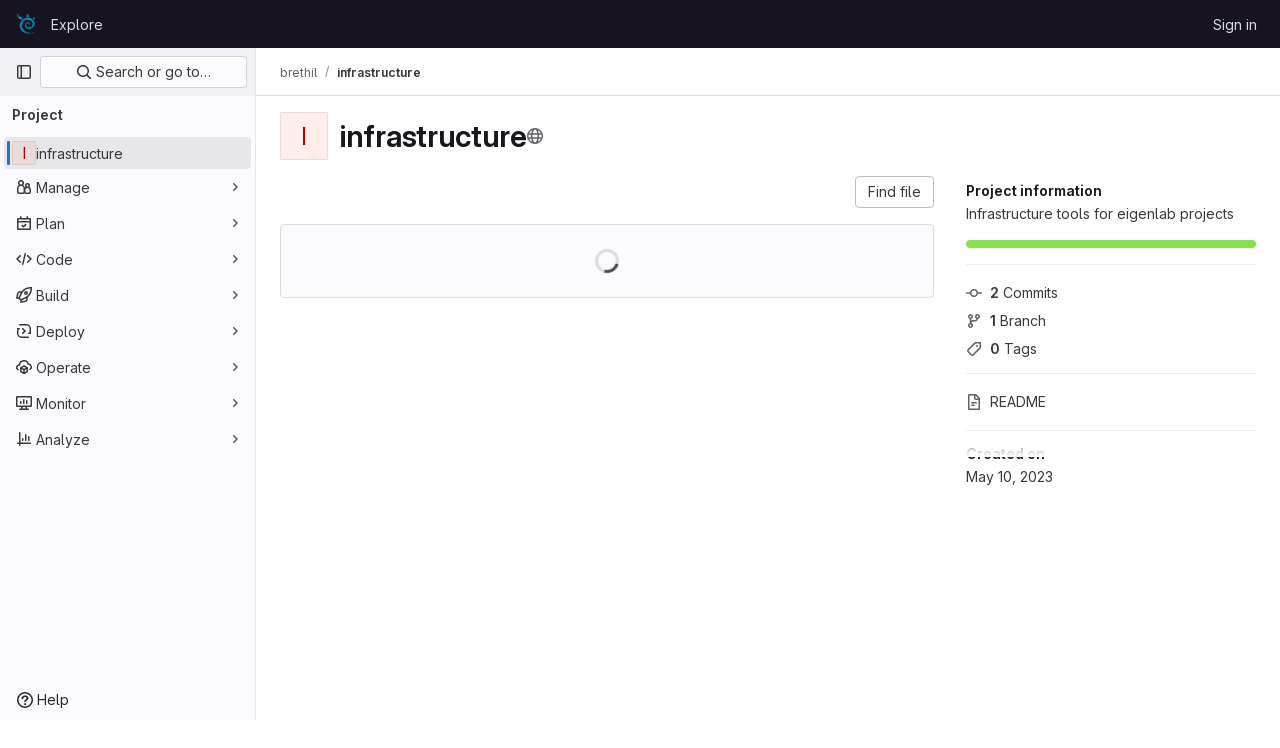

--- FILE ---
content_type: text/javascript; charset=utf-8
request_url: https://git.eigenlab.org/assets/webpack/commons-pages.projects.home_panel-pages.projects.show.1109e5a3.chunk.js
body_size: 7486
content:
(this.webpackJsonp=this.webpackJsonp||[]).push([[217],{"7Gq8":function(t,e,i){var o=i("BZxG");t.exports=function(t,e,i){for(var n=-1,a=t.criteria,s=e.criteria,r=a.length,l=i.length;++n<r;){var c=o(a[n],s[n]);if(c)return n>=l?c:c*("desc"==i[n]?-1:1)}return t.index-e.index}},"95R8":function(t,e,i){var o=i("90g9"),n=i("aEqC"),a=i("nHTl"),s=i("QwWC"),r=i("uHqx"),l=i("wJPF"),c=i("7Gq8"),d=i("uYOL"),u=i("P/Kr");t.exports=function(t,e,i){e=e.length?o(e,(function(t){return u(t)?function(e){return n(e,1===t.length?t[0]:t)}:t})):[d];var p=-1;e=o(e,l(a));var f=s(t,(function(t,i,n){return{criteria:o(e,(function(e){return e(t)})),index:++p,value:t}}));return r(f,(function(t,e){return c(t,e,i)}))}},BZxG:function(t,e,i){var o=i("G1mR");t.exports=function(t,e){if(t!==e){var i=void 0!==t,n=null===t,a=t==t,s=o(t),r=void 0!==e,l=null===e,c=e==e,d=o(e);if(!l&&!d&&!s&&t>e||s&&r&&c&&!l&&!d||n&&r&&c||!i&&c||!a)return 1;if(!n&&!s&&!d&&t<e||d&&i&&a&&!n&&!s||l&&i&&a||!r&&a||!c)return-1}return 0}},QwWC:function(t,e,i){var o=i("2v8U"),n=i("20jF");t.exports=function(t,e){var i=-1,a=n(t)?Array(t.length):[];return o(t,(function(t,o,n){a[++i]=e(t,o,n)})),a}},T5P5:function(t,e,i){"use strict";i.r(e),i.d(e,"initHomePanel",(function(){return T}));i("byxs");var o=i("yWhq"),n=i("ewH8"),a=i("GiFX"),s=i("5v28"),r=i("NmEs"),l=i("4lAS"),c=i("z1xw"),d=i("/lV4"),u=i("1fc5"),p={components:{GlButtonGroup:u.a,GlButton:l.a},directives:{GlTooltip:c.a},inject:{forksCount:{default:0},projectFullPath:{default:""},projectForksUrl:{default:""},userForkUrl:{default:""},newForkUrl:{default:""},canReadCode:{default:!1},canForkProject:{default:!1}},computed:{forkButtonUrl(){return this.userForkUrl||this.newForkUrl},userHasForkAccess(){return Boolean(this.userForkUrl)&&this.canReadCode},userCanFork(){return this.canReadCode&&this.canForkProject},forkButtonEnabled(){return this.userHasForkAccess||this.userCanFork},forkButtonTooltip(){return this.canForkProject?this.userHasForkAccess?Object(d.h)("ProjectOverview|Go to your fork"):Object(d.h)("ProjectOverview|Create new fork"):Object(d.h)("ProjectOverview|You don't have permission to fork this project")}}},f=i("tBpV"),h=Object(f.a)(p,(function(){var t=this,e=t._self._c;return e("gl-button-group",[e("gl-button",{directives:[{name:"gl-tooltip",rawName:"v-gl-tooltip"}],attrs:{"data-testid":"fork-button",disabled:!t.forkButtonEnabled,href:t.forkButtonUrl,icon:"fork",title:t.forkButtonTooltip}},[t._v(t._s(t.s__("ProjectOverview|Fork")))]),t._v(" "),e("gl-button",{attrs:{"data-testid":"forks-count",disabled:!t.canReadCode,href:t.projectForksUrl}},[t._v(t._s(t.forksCount))])],1)}),[],!1,null,null,null).exports,v=i("sijA"),m=i("UFYv"),g=i("s1D3"),b=i("puZj"),j=i("FxFN"),w=i("4wgn"),P=i("tnyU"),k=i.n(P),O={name:"StarCount",components:{GlButton:l.a,GlButtonGroup:u.a,GlIcon:g.a},directives:{GlTooltip:c.a},inject:{projectId:{default:null},signInPath:{default:""},starCount:{default:0},starred:{default:!1},starrersPath:{default:""}},data(){return{isLoading:!1,count:this.starCount,isStarred:this.starred}},computed:{starIcon(){return this.isStarred?"star":"star-o"},starText(){return this.isStarred?Object(d.h)("ProjectOverview|Unstar"):Object(d.h)("ProjectOverview|Star")},starHref(){return Object(r.B)()?null:this.signInPath},tooltip(){return Object(r.B)()?this.starText:Object(d.h)("ProjectOverview|You must sign in to star a project")}},methods:{showToastMessage(){const t={text:Object(d.h)("ProjectOverview|Star toggle failed. Try again later."),variant:"danger"};this.$toast.show(t.text,{variant:t.variant})},async setStarStatus(){if(Object(r.B)())try{var t;const{data:e}=await this.$apollo.mutate({mutation:k.a,variables:{projectId:Object(j.c)(w.C,this.projectId),starred:!this.isStarred}});(null===(t=e.errors)||void 0===t?void 0:t.length)>0?(Object(b.a)(this.$options.name,new Error(e.errors.join(", "))),this.showToastMessage()):(this.count=e.starProject.count,this.isStarred=!this.isStarred)}catch(t){Object(b.a)(this.$options.name,t),this.showToastMessage()}}},modalId:"custom-notifications-modal"},_=Object(f.a)(O,(function(){var t=this,e=t._self._c;return e("gl-button-group",[e("gl-button",{directives:[{name:"gl-tooltip",rawName:"v-gl-tooltip"}],staticClass:"star-btn",attrs:{size:"medium","data-testid":"star-button",title:t.tooltip,href:t.starHref},on:{click:function(e){return t.setStarStatus()}}},[e("gl-icon",{attrs:{name:t.starIcon,size:16}}),t._v("\n    "+t._s(t.starText)+"\n  ")],1),t._v(" "),e("gl-button",{directives:[{name:"gl-tooltip",rawName:"v-gl-tooltip"}],staticClass:"star-count",attrs:{"data-testid":"star-count",size:"medium",href:t.starrersPath,title:t.s__("ProjectOverview|Starrers")}},[t._v("\n    "+t._s(t.count)+"\n  ")])],1)}),[],!1,null,null,null).exports,N={components:{ForksButton:h,GlButton:l.a,MoreActionsDropdown:v.a,NotificationsDropdown:m.a,StarCount:_},directives:{GlTooltip:c.a},inject:{adminPath:{default:""},canReadProject:{default:!1},isProjectEmpty:{default:!1},projectId:{default:""}},data:()=>({isLoggedIn:Object(r.B)()}),computed:{canForkProject(){return!this.isProjectEmpty&&Object(r.B)()&&this.canReadProject},copyProjectId(){return Object(d.i)(Object(d.h)("ProjectPage|Project ID: %{id}"),{id:this.projectId})}},i18n:{adminButtonTooltip:Object(d.a)("View project in admin area")}},y={components:{HomePanelActions:Object(f.a)(N,(function(){var t=this,e=t._self._c;return e("div",{staticClass:"gl-justify-content-md-end project-repo-buttons gl-flex gl-flex-wrap gl-items-center gl-gap-3"},[t.adminPath?e("gl-button",{directives:[{name:"gl-tooltip",rawName:"v-gl-tooltip"}],attrs:{"aria-label":t.$options.i18n.adminButtonTooltip,href:t.adminPath,title:t.$options.i18n.adminButtonTooltip,"data-testid":"admin-button",icon:"admin"}}):t._e(),t._v(" "),t.isLoggedIn&&t.canReadProject?[e("notifications-dropdown")]:t._e(),t._v(" "),e("star-count"),t._v(" "),t.canForkProject?e("forks-button"):t._e(),t._v(" "),t.canReadProject?[e("span",{staticClass:"gl-sr-only",attrs:{itemprop:"identifier","data-testid":"project-id-content"}},[t._v("\n      "+t._s(t.copyProjectId)+"\n    ")])]:t._e(),t._v(" "),e("more-actions-dropdown")],2)}),[],!1,null,null,null).exports}},I=Object(f.a)(y,(function(){return(0,this._self._c)("home-panel-actions")}),[],!1,null,null,null).exports;n.default.use(o.a),n.default.use(a.b);const C=new a.b({defaultClient:Object(s.b)()}),T=function(){const t=document.getElementById("js-home-panel");if(null===t)return null;const{adminPath:e,canReadProject:i,isProjectEmpty:o,projectAvatar:a,projectId:s,isGroup:l,leaveConfirmMessage:c,leavePath:d,requestAccessPath:u,withdrawConfirmMessage:p,withdrawPath:f,canEdit:h,editPath:v,canForkProject:m,canReadCode:g,forksCount:b,newForkUrl:j,projectForksUrl:w,projectFullPath:P,userForkUrl:k,emailsDisabled:O,notificationDropdownItems:_,notificationHelpPagePath:N,notificationLevel:y,signInPath:T,starCount:x,starred:L,starrersPath:S,projectName:F,projectVisibilityLevel:D,isProjectArchived:E,isProjectMarkedForDeletion:$,complianceFrameworkBadgeColor:G,complianceFrameworkBadgeName:M,complianceFrameworkBadgeTitle:q,hasComplianceFrameworkFeature:A,cicdCatalogPath:B}=t.dataset;return new n.default({apolloProvider:C,el:t,name:"HomePanelRoot",provide:{adminPath:e,canReadProject:Object(r.I)(i),isProjectEmpty:Object(r.I)(o),projectAvatar:a,projectId:parseInt(s,10),groupOrProjectId:s,isGroup:Object(r.I)(l),leaveConfirmMessage:c,leavePath:d,requestAccessPath:u,withdrawConfirmMessage:p,withdrawPath:f,canEdit:Object(r.I)(h),editPath:v,canForkProject:Object(r.I)(m),canReadCode:Object(r.I)(g),forksCount:parseInt(b,10)||0,newForkUrl:j,projectForksUrl:w,projectFullPath:P,userForkUrl:k,dropdownItems:JSON.parse(_||null),emailsDisabled:Object(r.I)(O),helpPagePath:N,initialNotificationLevel:y,noFlip:!0,signInPath:T,starCount:parseInt(x,10)||0,starred:Object(r.I)(L),starrersPath:S,projectName:F,projectVisibilityLevel:D,isProjectArchived:Object(r.I)(E),isProjectMarkedForDeletion:Object(r.I)($),complianceFrameworkBadgeColor:G,complianceFrameworkBadgeName:M,complianceFrameworkBadgeTitle:q,hasComplianceFrameworkFeature:Object(r.I)(A),cicdCatalogPath:B},render:function(t){return t(I)}})}},TKCn:function(t,e,i){var o=i("4ips"),n=i("95R8"),a=i("Opi0"),s=i("etTJ"),r=a((function(t,e){if(null==t)return[];var i=e.length;return i>1&&s(t,e[0],e[1])?e=[]:i>2&&s(e[0],e[1],e[2])&&(e=[e[0]]),n(t,o(e,1),[])}));t.exports=r},UFYv:function(t,e,i){"use strict";i("3UXl"),i("iyoE");var o=i("Yyc1"),n=i("koWC"),a=i("z1xw"),s=i("qPgm"),r=i("/lV4");const l={notificationTitles:{participating:Object(r.h)("NotificationLevel|Participate"),mention:Object(r.h)("NotificationLevel|On mention"),watch:Object(r.h)("NotificationLevel|Watch"),global:Object(r.h)("NotificationLevel|Global"),disabled:Object(r.h)("NotificationLevel|Disabled"),custom:Object(r.h)("NotificationLevel|Custom")},notificationTooltipTitle:Object(r.a)("Notification setting - %{notification_title}"),notificationDescriptions:{participating:Object(r.a)("You will only receive notifications for items you have participated in"),mention:Object(r.a)("You will receive notifications only for comments in which you were @mentioned"),watch:Object(r.a)("You will receive notifications for any activity"),disabled:Object(r.a)("You will not get any notifications via email"),global:Object(r.a)("Use your global notification setting"),custom:Object(r.a)("You will only receive notifications for items you have participated in and the events you choose"),owner_disabled:Object(r.a)("Notifications have been disabled by the project or group owner")},updateNotificationLevelErrorMessage:Object(r.a)("An error occurred while updating the notification settings. Please try again."),loadNotificationLevelErrorMessage:Object(r.a)("An error occurred while loading the notification settings. Please try again."),customNotificationsModal:{title:Object(r.a)("Custom notification events"),bodyTitle:Object(r.a)("Notification events"),bodyMessage:Object(r.a)("With custom notification levels you receive notifications for the same events as in the Participate level, with additional selected events. For more information, see %{notificationLinkStart}notification emails%{notificationLinkEnd}.")},eventNames:{change_reviewer_merge_request:Object(r.h)("NotificationEvent|Merge request reviewers are changed"),close_issue:Object(r.h)("NotificationEvent|Issue is closed"),close_merge_request:Object(r.h)("NotificationEvent|Merge request is closed"),failed_pipeline:Object(r.h)("NotificationEvent|Pipeline fails"),fixed_pipeline:Object(r.h)("NotificationEvent|Pipeline is fixed"),issue_due:Object(r.h)("NotificationEvent|Issue is due soon"),merge_merge_request:Object(r.h)("NotificationEvent|Merge request is merged"),moved_project:Object(r.h)("NotificationEvent|Project is moved"),new_epic:Object(r.h)("NotificationEvent|Epic is created"),new_issue:Object(r.h)("NotificationEvent|Issue is created"),new_merge_request:Object(r.h)("NotificationEvent|Merge request is created"),new_note:Object(r.h)("NotificationEvent|Comment is added"),new_release:Object(r.h)("NotificationEvent|Release is created"),push_to_merge_request:Object(r.h)("NotificationEvent|Merge request receives a push"),reassign_issue:Object(r.h)("NotificationEvent|Issue is reassigned"),reassign_merge_request:Object(r.h)("NotificationEvent|Merge request is reassigned"),reopen_issue:Object(r.h)("NotificationEvent|Issue is reopened"),reopen_merge_request:Object(r.h)("NotificationEvent|Merge request is reopened"),merge_when_pipeline_succeeds:Object(r.h)("NotificationEvent|Merge request is set to auto-merge"),success_pipeline:Object(r.h)("NotificationEvent|Pipeline is successful"),approver:Object(r.h)("NotificationEvent|You are added as an approver on a merge request")}};var c=i("TKCn"),d=i.n(c),u=i("1cpz"),p=i("30su"),f=i("MV2A"),h=i("FkSe"),v=i("l5WF"),m=i("SeSR"),g={name:"CustomNotificationsModal",components:{GlModal:u.a,GlSprintf:p.a,GlLink:f.a,GlLoadingIcon:h.a,GlFormGroup:v.a,GlFormCheckbox:m.a},inject:{projectId:{default:null},groupId:{default:null},helpPagePath:{default:""}},model:{prop:"visible",event:"change"},props:{modalId:{type:String,required:!1,default:"custom-notifications-modal"},visible:{type:Boolean,required:!1,default:!1}},data:()=>({isLoading:!1,events:[]}),methods:{open(){this.$refs.modal.show()},buildEvents(t){var e=this;const i=Object.keys(t).map((function(i){return{id:i,enabled:Boolean(t[i]),name:e.$options.i18n.eventNames[i]||"",loading:!1}}));return d()(i,"name")},async onOpen(){this.events.length||await this.loadNotificationSettings()},async loadNotificationSettings(){this.isLoading=!0;try{const{data:{events:t}}=await s.b.getNotificationSettings(this.projectId,this.groupId);this.events=this.buildEvents(t)}catch(t){this.$toast.show(this.$options.i18n.loadNotificationLevelErrorMessage)}finally{this.isLoading=!1}},async updateEvent(t,e){const i=this.events.findIndex((function(t){return t.id===e.id}));this.events.splice(i,1,{...this.events[i],loading:!0});try{const{data:{events:i}}=await s.b.updateNotificationSettings(this.projectId,this.groupId,{[e.id]:t});this.events=this.buildEvents(i)}catch(t){this.$toast.show(this.$options.i18n.updateNotificationLevelErrorMessage)}}},i18n:l},b=i("tBpV"),j=Object(b.a)(g,(function(){var t=this,e=t._self._c;return e("gl-modal",t._g({ref:"modal",attrs:{visible:t.visible,"modal-id":t.modalId,title:t.$options.i18n.customNotificationsModal.title},on:{show:t.onOpen}},t.$listeners),[e("div",{staticClass:"container-fluid"},[e("div",{staticClass:"row"},[e("div",{staticClass:"col-lg-4"},[e("h4",{staticClass:"gl-mt-0",attrs:{"data-testid":"modalBodyTitle"}},[t._v("\n          "+t._s(t.$options.i18n.customNotificationsModal.bodyTitle)+"\n        ")]),t._v(" "),e("gl-sprintf",{attrs:{message:t.$options.i18n.customNotificationsModal.bodyMessage},scopedSlots:t._u([{key:"notificationLink",fn:function({content:i}){return[e("gl-link",{attrs:{href:t.helpPagePath,target:"_blank"}},[t._v(t._s(i))])]}}])})],1),t._v(" "),e("div",{staticClass:"col-lg-8"},[t.isLoading?e("gl-loading-icon",{staticClass:"gl-mt-3",attrs:{size:"lg"}}):t._l(t.events,(function(i){return e("gl-form-group",{key:i.id},[e("gl-form-checkbox",{attrs:{"data-testid":"notification-setting-"+i.id},on:{change:function(e){return t.updateEvent(e,i)}},model:{value:i.enabled,callback:function(e){t.$set(i,"enabled",e)},expression:"event.enabled"}},[e("strong",[t._v(t._s(i.name))]),i.loading?e("gl-loading-icon",{staticClass:"gl-ml-2",attrs:{size:"sm",inline:!0}}):t._e()],1)],1)}))],2)])])])}),[],!1,null,null,null).exports,w={name:"NotificationsDropdownItem",components:{GlDropdownItem:i("wP8z").a},props:{level:{type:String,required:!0},title:{type:String,required:!0},description:{type:String,required:!0},notificationLevel:{type:String,required:!0}},computed:{isActive(){return this.notificationLevel===this.level}}},P=Object(b.a)(w,(function(){var t=this,e=t._self._c;return e("gl-dropdown-item",{class:{"is-active":t.isActive},attrs:{"is-check-item":"","is-checked":t.isActive},on:{click:function(e){return t.$emit("item-selected",t.level)}}},[e("div",{staticClass:"gl-flex gl-flex-col"},[e("span",{staticClass:"gl-font-bold"},[t._v(t._s(t.title))]),t._v(" "),e("span",{staticClass:"gl-text-sm gl-text-subtle"},[t._v(t._s(t.description))])])])}),[],!1,null,null,null).exports,k={name:"NotificationsDropdown",components:{GlDropdown:o.a,GlDropdownDivider:n.a,NotificationsDropdownItem:P,CustomNotificationsModal:j},directives:{GlTooltip:a.a},inject:{containerClass:{default:""},emailsDisabled:{default:!1},dropdownItems:{default:[]},buttonSize:{default:"medium"},initialNotificationLevel:{default:""},projectId:{default:null},groupId:{default:null},showLabel:{default:!1},noFlip:{default:!1}},data(){return{selectedNotificationLevel:this.initialNotificationLevel,isLoading:!1,notificationsModalVisible:!1}},computed:{notificationLevels(){var t=this;return this.dropdownItems.map((function(e){return{level:e,title:t.$options.i18n.notificationTitles[e]||"",description:t.$options.i18n.notificationDescriptions[e]||""}}))},isCustomNotification(){return"custom"===this.selectedNotificationLevel},buttonIcon(){return this.isLoading?null:"disabled"===this.selectedNotificationLevel?"notifications-off":"notifications"},buttonText(){const t=this.$options.i18n.notificationTitles[this.selectedNotificationLevel]||this.selectedNotificationLevel;return this.showLabel?t:this.emailsDisabled?this.$options.i18n.notificationDescriptions.owner_disabled:Object(r.i)(this.$options.i18n.notificationTooltipTitle,{notification_title:t})}},methods:{openNotificationsModal(){this.isCustomNotification&&(this.notificationsModalVisible=!0)},selectItem(t){t!==this.selectedNotificationLevel&&this.updateNotificationLevel(t)},async updateNotificationLevel(t){this.isLoading=!0;try{await s.b.updateNotificationSettings(this.projectId,this.groupId,{level:t}),this.selectedNotificationLevel=t,this.openNotificationsModal()}catch(t){this.$toast.show(this.$options.i18n.updateNotificationLevelErrorMessage)}finally{this.isLoading=!1}}},customLevel:"custom",i18n:l,modalId:"custom-notifications-modal"},O=Object(b.a)(k,(function(){var t=this,e=t._self._c;return e("div",{class:t.containerClass},[e("gl-dropdown",{directives:[{name:"gl-tooltip",rawName:"v-gl-tooltip",value:{title:t.buttonText},expression:"{ title: buttonText }"}],attrs:{"data-testid":"notification-dropdown",size:t.buttonSize,icon:t.buttonIcon,loading:t.isLoading,disabled:t.emailsDisabled,split:t.isCustomNotification,text:t.buttonText,"text-sr-only":!t.showLabel,"no-flip":t.noFlip,"aria-label":t.__("Notification setting - Custom")},on:{click:t.openNotificationsModal}},[t._l(t.notificationLevels,(function(i){return e("notifications-dropdown-item",{key:i.level,attrs:{level:i.level,title:i.title,description:i.description,"notification-level":t.selectedNotificationLevel},on:{"item-selected":t.selectItem}})})),t._v(" "),e("gl-dropdown-divider"),t._v(" "),e("notifications-dropdown-item",{key:t.$options.customLevel,attrs:{level:t.$options.customLevel,title:t.$options.i18n.notificationTitles.custom,description:t.$options.i18n.notificationDescriptions.custom,"notification-level":t.selectedNotificationLevel},on:{"item-selected":t.selectItem}})],2),t._v(" "),e("custom-notifications-modal",{attrs:{"modal-id":t.$options.modalId},model:{value:t.notificationsModalVisible,callback:function(e){t.notificationsModalVisible=e},expression:"notificationsModalVisible"}})],1)}),[],!1,null,null,null);e.a=O.exports},puZj:function(t,e,i){"use strict";i.d(e,"a",(function(){return n}));var o=i("7F3p");const n=function(t,e){o.b(e,{tags:{component:t}})}},sijA:function(t,e,i){"use strict";var o=i("4lAS"),n=i("XiQx"),a=i("fSQg"),s=i("Bo17"),r=i("s1D3"),l=i("z1xw"),c=i("/lV4"),d=i("AxUD"),u={components:{GlButton:o.a,GlDisclosureDropdownItem:n.b,GlDisclosureDropdownGroup:a.a,GlDisclosureDropdown:s.a,GlIcon:r.a},directives:{GlTooltip:l.a},inject:["isGroup","groupOrProjectId","leavePath","leaveConfirmMessage","withdrawPath","withdrawConfirmMessage","requestAccessPath","canEdit","editPath"],data:()=>({isDropdownVisible:!1}),computed:{namespaceType(){return this.isGroup?d.t:d.u},hasPath(){return this.leavePath||this.withdrawPath||this.requestAccessPath},settingsTitle(){return this.isGroup?this.$options.i18n.groupSettings:this.$options.i18n.projectSettings},leaveTitle(){return this.isGroup?this.$options.i18n.groupLeaveTitle:this.$options.i18n.projectLeaveTitle},copyTitle(){return this.isGroup?this.$options.i18n.groupCopyTitle:this.$options.i18n.projectCopyTitle},copiedToClipboard(){return this.isGroup?this.$options.i18n.groupCopiedToClipboard:this.$options.i18n.projectCopiedToClipboard},leaveItem(){return{text:this.leaveTitle,href:this.leavePath,variant:"danger",extraAttrs:{"aria-label":this.leaveTitle,"data-method":"delete","data-confirm":this.leaveConfirmMessage,"data-confirm-btn-variant":"danger","data-testid":`leave-${this.namespaceType}-link`,rel:"nofollow",class:"js-leave-link"}}},withdrawItem(){return{text:this.$options.i18n.withdrawAccessTitle,href:this.withdrawPath,extraAttrs:{"data-method":"delete","data-confirm":this.withdrawConfirmMessage,"data-testid":"withdraw-access-link",rel:"nofollow"}}},requestAccessItem(){return{text:this.$options.i18n.requestAccessTitle,href:this.requestAccessPath,extraAttrs:{"data-method":"post","data-testid":"request-access-link",rel:"nofollow"}}},copyIdItem(){var t=this;return{text:Object(c.i)(this.copyTitle,{id:this.groupOrProjectId}),action:function(){t.$toast.show(t.copiedToClipboard)},extraAttrs:{"data-testid":`copy-${this.namespaceType}-id`}}},settingsItem(){return{text:this.settingsTitle,href:this.editPath,extraAttrs:{"data-testid":`settings-${this.namespaceType}-link`}}},showDropdownTooltip(){return this.isDropdownVisible?"":this.$options.i18n.actionsLabel}},methods:{showDropdown(){this.isDropdownVisible=!0},hideDropdown(){this.isDropdownVisible=!1}},i18n:{actionsLabel:Object(c.a)("More actions"),groupCopiedToClipboard:Object(c.h)("GroupPage|Group ID copied to clipboard."),projectCopiedToClipboard:Object(c.h)("ProjectPage|Project ID copied to clipboard."),groupLeaveTitle:Object(c.a)("Leave group"),projectLeaveTitle:Object(c.a)("Leave project"),withdrawAccessTitle:Object(c.a)("Withdraw Access Request"),requestAccessTitle:Object(c.a)("Request Access"),groupCopyTitle:Object(c.h)("GroupPage|Copy group ID: %{id}"),projectCopyTitle:Object(c.h)("ProjectPage|Copy project ID: %{id}"),projectSettings:Object(c.h)("ProjectPage|Project settings"),groupSettings:Object(c.h)("GroupPage|Group settings")}},p=i("tBpV"),f=Object(p.a)(u,(function(){var t=this,e=t._self._c;return e("gl-disclosure-dropdown",{directives:[{name:"gl-tooltip",rawName:"v-gl-tooltip",value:t.showDropdownTooltip,expression:"showDropdownTooltip"}],staticClass:"gl-relative gl-w-full sm:gl-w-auto",attrs:{category:"tertiary",icon:"ellipsis_v","no-caret":"","toggle-text":t.$options.i18n.actionsLabel,"text-sr-only":"","data-testid":"groups-projects-more-actions-dropdown"},on:{shown:t.showDropdown,hidden:t.hideDropdown},scopedSlots:t._u([{key:"toggle",fn:function(){return[e("div",{staticClass:"gl-min-h-7"},[e("gl-button",{staticClass:"gl-new-dropdown-toggle gl-absolute gl-left-0 gl-top-0 gl-w-full sm:gl-w-auto md:!gl-hidden",attrs:{"button-text-classes":"gl-w-full",category:"secondary","aria-label":t.$options.i18n.actionsLabel,title:t.$options.i18n.actionsLabel}},[e("span",{staticClass:"gl-new-dropdown-button-text"},[t._v(t._s(t.$options.i18n.actionsLabel))]),t._v(" "),e("gl-icon",{staticClass:"dropdown-chevron",attrs:{name:"chevron-down"}})],1),t._v(" "),e("gl-button",{ref:"moreActionsDropdown",staticClass:"gl-new-dropdown-toggle gl-new-dropdown-icon-only gl-new-dropdown-toggle-no-caret gl-hidden md:!gl-flex",attrs:{category:"tertiary",icon:"ellipsis_v","aria-label":t.$options.i18n.actionsLabel,title:t.$options.i18n.actionsLabel}})],1)]},proxy:!0}])},[t._v(" "),t.groupOrProjectId?e("gl-disclosure-dropdown-item",{attrs:{item:t.copyIdItem,"data-clipboard-text":t.groupOrProjectId}}):t._e(),t._v(" "),t.canEdit?e("gl-disclosure-dropdown-item",{attrs:{item:t.settingsItem}}):t._e(),t._v(" "),t.hasPath?e("gl-disclosure-dropdown-group",{attrs:{bordered:""}},[t.leavePath?e("gl-disclosure-dropdown-item",{ref:"leaveItem",attrs:{item:t.leaveItem}}):t.withdrawPath?e("gl-disclosure-dropdown-item",{attrs:{item:t.withdrawItem}}):t.requestAccessPath?e("gl-disclosure-dropdown-item",{attrs:{item:t.requestAccessItem}}):t._e()],1):t._e()],1)}),[],!1,null,null,null);e.a=f.exports},tnyU:function(t,e){var i={kind:"Document",definitions:[{kind:"OperationDefinition",operation:"mutation",name:{kind:"Name",value:"setStarStatus"},variableDefinitions:[{kind:"VariableDefinition",variable:{kind:"Variable",name:{kind:"Name",value:"projectId"}},type:{kind:"NonNullType",type:{kind:"NamedType",name:{kind:"Name",value:"ProjectID"}}},directives:[]},{kind:"VariableDefinition",variable:{kind:"Variable",name:{kind:"Name",value:"starred"}},type:{kind:"NonNullType",type:{kind:"NamedType",name:{kind:"Name",value:"Boolean"}}},directives:[]}],directives:[],selectionSet:{kind:"SelectionSet",selections:[{kind:"Field",name:{kind:"Name",value:"starProject"},arguments:[{kind:"Argument",name:{kind:"Name",value:"input"},value:{kind:"ObjectValue",fields:[{kind:"ObjectField",name:{kind:"Name",value:"projectId"},value:{kind:"Variable",name:{kind:"Name",value:"projectId"}}},{kind:"ObjectField",name:{kind:"Name",value:"starred"},value:{kind:"Variable",name:{kind:"Name",value:"starred"}}}]}}],directives:[],selectionSet:{kind:"SelectionSet",selections:[{kind:"Field",name:{kind:"Name",value:"count"},arguments:[],directives:[]}]}}]}}],loc:{start:0,end:154}};i.loc.source={body:"mutation setStarStatus($projectId: ProjectID!, $starred: Boolean!) {\n  starProject(input: { projectId: $projectId, starred: $starred }) {\n    count\n  }\n}\n",name:"GraphQL request",locationOffset:{line:1,column:1}};var o={};function n(t,e){for(var i=0;i<t.definitions.length;i++){var o=t.definitions[i];if(o.name&&o.name.value==e)return o}}i.definitions.forEach((function(t){if(t.name){var e=new Set;!function t(e,i){if("FragmentSpread"===e.kind)i.add(e.name.value);else if("VariableDefinition"===e.kind){var o=e.type;"NamedType"===o.kind&&i.add(o.name.value)}e.selectionSet&&e.selectionSet.selections.forEach((function(e){t(e,i)})),e.variableDefinitions&&e.variableDefinitions.forEach((function(e){t(e,i)})),e.definitions&&e.definitions.forEach((function(e){t(e,i)}))}(t,e),o[t.name.value]=e}})),t.exports=i,t.exports.setStarStatus=function(t,e){var i={kind:t.kind,definitions:[n(t,e)]};t.hasOwnProperty("loc")&&(i.loc=t.loc);var a=o[e]||new Set,s=new Set,r=new Set;for(a.forEach((function(t){r.add(t)}));r.size>0;){var l=r;r=new Set,l.forEach((function(t){s.has(t)||(s.add(t),(o[t]||new Set).forEach((function(t){r.add(t)})))}))}return s.forEach((function(e){var o=n(t,e);o&&i.definitions.push(o)})),i}(i,"setStarStatus")},uHqx:function(t,e){t.exports=function(t,e){var i=t.length;for(t.sort(e);i--;)t[i]=t[i].value;return t}}}]);
//# sourceMappingURL=commons-pages.projects.home_panel-pages.projects.show.1109e5a3.chunk.js.map